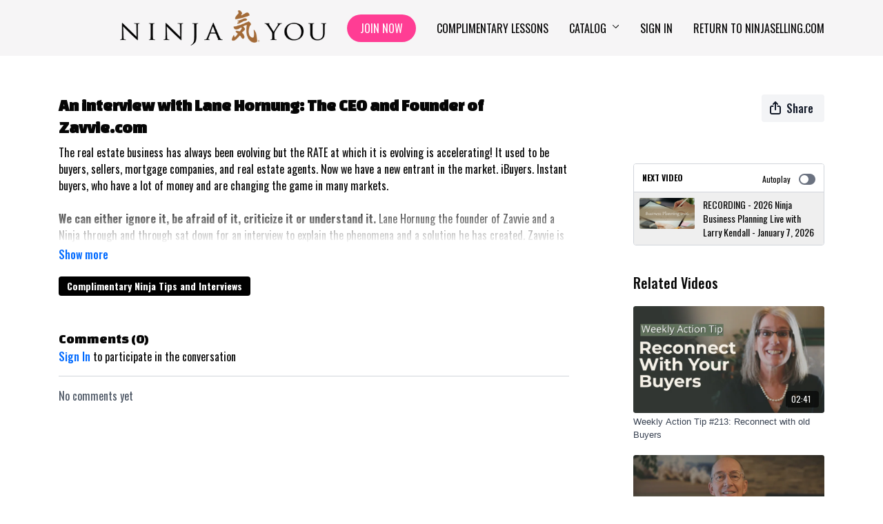

--- FILE ---
content_type: text/vnd.turbo-stream.html; charset=utf-8
request_url: https://you.ninjaselling.com/programs/lane-hornung-interview-3df32c.turbo_stream?offset=1207&playlist_position=sidebar&preview=false
body_size: -19
content:
<!DOCTYPE html><html><head><meta name="csrf-param" content="authenticity_token" />
<meta name="csrf-token" content="Flpz36UQLQI60e7BonO6twd7Sdy7WWOe_V_DZezPXmP95Tjmk_DipXZB5fiEDPKHIVQYi7il7Nsj9UV8Pqns1g" /></head><body><turbo-stream action="update" target="program_show"><template>
  <turbo-frame id="program_player">
      <turbo-frame id="program_content" src="/programs/lane-hornung-interview-3df32c/program_content?offset=1207&amp;playlist_position=sidebar&amp;preview=false">
</turbo-frame></turbo-frame></template></turbo-stream></body></html>

--- FILE ---
content_type: text/html; charset=utf-8
request_url: https://you.ninjaselling.com/contents/1259306/comments
body_size: -333
content:
<turbo-frame id="video_1259306_comments_section" target="_top">
  <turbo-frame data-controller="anchor" data-anchor="comments" id="video_1259306_comments">
    

    <p class="hidden only:!block pt-4 text-ds-muted">No comments yet</p>
</turbo-frame>
</turbo-frame>

--- FILE ---
content_type: text/html; charset=utf-8
request_url: https://you.ninjaselling.com/programs/lane-hornung-interview-3df32c/related?vertical=true
body_size: 22298
content:
<turbo-frame id="program_related" target="_top">

    <div class=" " data-area="program-related-videos">
      <div class="cbt-related mt-8 lg:mt-0 pb-16">
        <div class="cbt-related-title text-xl font-medium">Related Videos</div>
          <div class="mt-5 flex lg:flex-col overflow-hidden overflow-x-clip lg:overflow-visible">
              <div data-area="related-video-item" class="pb-5 hidden lg:block">
                <swiper-slide
  data-card="video_1920607"
  data-custom="content-card"
  class="self-start hotwired"
>

  <a class="card-image-container" data-turbo="true" data-turbo-prefetch="false" data-turbo-action="advance" data-turbo-frame="_top" onclick="window.CatalogAnalytics(&#39;clickContentItem&#39;, &#39;video&#39;, &#39;1920607&#39;, &#39;Related Videos&#39;); window.CatalogAnalytics(&#39;clickRelatedVideo&#39;, &#39;1920607&#39;, &#39;1&#39;, &#39;program_page&#39;)" href="/programs/actiontip213">
    <div class="image-container relative" data-test="catalog-card">
  <div class="relative image-content">
    <div aria-hidden="true" style="padding-bottom: 56%;"></div>
    <img loading="lazy" alt="Weekly Action Tip #213: Reconnect with old Buyers" decoding="async"
         src="https://alpha.uscreencdn.com/images/programs/1920607/horizontal/Reconnect.1666374387.jpg?auto=webp&width=350"
         srcset="https://alpha.uscreencdn.com/images/programs/1920607/horizontal/Reconnect.1666374387.jpg?auto=webp&width=350 350w,
            https://alpha.uscreencdn.com/images/programs/1920607/horizontal/Reconnect.1666374387.jpg?auto=webp&width=700 2x,
            https://alpha.uscreencdn.com/images/programs/1920607/horizontal/Reconnect.1666374387.jpg?auto=webp&width=1050 3x"
         class="card-image b-image absolute object-cover h-full top-0 left-0" style="opacity: 1;">
  </div>
    <div class="badge flex justify-center items-center text-white content-card-badge z-0">
      <span class="badge-item">02:41</span>
      <svg xmlns="http://www.w3.org/2000/svg" width="13" height="9" viewBox="0 0 13 9" fill="none" class="badge-item content-watched-icon" data-test="content-watched-icon">
  <path fill-rule="evenodd" clip-rule="evenodd" d="M4.99995 7.15142L12.0757 0.0756836L12.9242 0.924212L4.99995 8.84848L0.575684 4.42421L1.42421 3.57568L4.99995 7.15142Z" fill="currentColor"></path>
</svg>

    </div>

</div>
<div class="content-watched-overlay"></div>

</a>  <a class="card-title" data-turbo="true" data-turbo-prefetch="false" data-turbo-action="advance" data-turbo-frame="_top" title="Weekly Action Tip #213: Reconnect with old Buyers" aria-label="Weekly Action Tip #213: Reconnect with old Buyers" onclick="window.CatalogAnalytics(&#39;clickContentItem&#39;, &#39;video&#39;, &#39;1920607&#39;, &#39;Related Videos&#39;); window.CatalogAnalytics(&#39;clickRelatedVideo&#39;, &#39;1920607&#39;, &#39;1&#39;, &#39;program_page&#39;)" href="/programs/actiontip213">
    <span class="line-clamp-2">
      Weekly Action Tip #213: Reconnect with old Buyers
    </span>
</a></swiper-slide>


              </div>
              <div data-area="related-video-item" class="pb-5 hidden lg:block">
                <swiper-slide
  data-card="video_1479779"
  data-custom="content-card"
  class="self-start hotwired"
>

  <a class="card-image-container" data-turbo="true" data-turbo-prefetch="false" data-turbo-action="advance" data-turbo-frame="_top" onclick="window.CatalogAnalytics(&#39;clickContentItem&#39;, &#39;video&#39;, &#39;1479779&#39;, &#39;Related Videos&#39;); window.CatalogAnalytics(&#39;clickRelatedVideo&#39;, &#39;1479779&#39;, &#39;2&#39;, &#39;program_page&#39;)" href="/programs/actiontip170">
    <div class="image-container relative" data-test="catalog-card">
  <div class="relative image-content">
    <div aria-hidden="true" style="padding-bottom: 56%;"></div>
    <img loading="lazy" alt="Action Tip #170: 10 Step Formula to a Successful 2022" decoding="async"
         src="https://alpha.uscreencdn.com/images/programs/1479779/horizontal/10_step_Formula.1640972129.jpg?auto=webp&width=350"
         srcset="https://alpha.uscreencdn.com/images/programs/1479779/horizontal/10_step_Formula.1640972129.jpg?auto=webp&width=350 350w,
            https://alpha.uscreencdn.com/images/programs/1479779/horizontal/10_step_Formula.1640972129.jpg?auto=webp&width=700 2x,
            https://alpha.uscreencdn.com/images/programs/1479779/horizontal/10_step_Formula.1640972129.jpg?auto=webp&width=1050 3x"
         class="card-image b-image absolute object-cover h-full top-0 left-0" style="opacity: 1;">
  </div>
    <div class="badge flex justify-center items-center text-white content-card-badge z-0">
      <span class="badge-item">04:29</span>
      <svg xmlns="http://www.w3.org/2000/svg" width="13" height="9" viewBox="0 0 13 9" fill="none" class="badge-item content-watched-icon" data-test="content-watched-icon">
  <path fill-rule="evenodd" clip-rule="evenodd" d="M4.99995 7.15142L12.0757 0.0756836L12.9242 0.924212L4.99995 8.84848L0.575684 4.42421L1.42421 3.57568L4.99995 7.15142Z" fill="currentColor"></path>
</svg>

    </div>

</div>
<div class="content-watched-overlay"></div>

</a>  <a class="card-title" data-turbo="true" data-turbo-prefetch="false" data-turbo-action="advance" data-turbo-frame="_top" title="Action Tip #170: 10 Step Formula to a Successful 2022" aria-label="Action Tip #170: 10 Step Formula to a Successful 2022" onclick="window.CatalogAnalytics(&#39;clickContentItem&#39;, &#39;video&#39;, &#39;1479779&#39;, &#39;Related Videos&#39;); window.CatalogAnalytics(&#39;clickRelatedVideo&#39;, &#39;1479779&#39;, &#39;2&#39;, &#39;program_page&#39;)" href="/programs/actiontip170">
    <span class="line-clamp-2">
      Action Tip #170: 10 Step Formula to a Successful 2022
    </span>
</a></swiper-slide>


              </div>
              <div data-area="related-video-item" class="pb-5 hidden lg:block">
                <swiper-slide
  data-card="video_2899411"
  data-custom="content-card"
  class="self-start hotwired"
    data-author-title-0="Peter Parnegg" data-author-permalink-0="peter-parnegg"
>

  <a class="card-image-container" data-turbo="true" data-turbo-prefetch="false" data-turbo-action="advance" data-turbo-frame="_top" onclick="window.CatalogAnalytics(&#39;clickContentItem&#39;, &#39;video&#39;, &#39;2899411&#39;, &#39;Related Videos&#39;); window.CatalogAnalytics(&#39;clickRelatedVideo&#39;, &#39;2899411&#39;, &#39;3&#39;, &#39;program_page&#39;)" href="/programs/real-estate-is-a-career">
    <div class="image-container relative" data-test="catalog-card">
  <div class="relative image-content">
    <div aria-hidden="true" style="padding-bottom: 56%;"></div>
    <img loading="lazy" alt="Action Tip #488: Real Estate is a Career" decoding="async"
         src="https://alpha.uscreencdn.com/images/programs/2899411/horizontal/81d4c405-d30e-48c3-a71a-81dc731bd34a.png?auto=webp&width=350"
         srcset="https://alpha.uscreencdn.com/images/programs/2899411/horizontal/81d4c405-d30e-48c3-a71a-81dc731bd34a.png?auto=webp&width=350 350w,
            https://alpha.uscreencdn.com/images/programs/2899411/horizontal/81d4c405-d30e-48c3-a71a-81dc731bd34a.png?auto=webp&width=700 2x,
            https://alpha.uscreencdn.com/images/programs/2899411/horizontal/81d4c405-d30e-48c3-a71a-81dc731bd34a.png?auto=webp&width=1050 3x"
         class="card-image b-image absolute object-cover h-full top-0 left-0" style="opacity: 1;">
  </div>
    <div class="badge flex justify-center items-center text-white content-card-badge z-0">
      <span class="badge-item">02:14</span>
      <svg xmlns="http://www.w3.org/2000/svg" width="13" height="9" viewBox="0 0 13 9" fill="none" class="badge-item content-watched-icon" data-test="content-watched-icon">
  <path fill-rule="evenodd" clip-rule="evenodd" d="M4.99995 7.15142L12.0757 0.0756836L12.9242 0.924212L4.99995 8.84848L0.575684 4.42421L1.42421 3.57568L4.99995 7.15142Z" fill="currentColor"></path>
</svg>

    </div>

</div>
<div class="content-watched-overlay"></div>

</a>  <a class="card-title" data-turbo="true" data-turbo-prefetch="false" data-turbo-action="advance" data-turbo-frame="_top" title="Action Tip #488: Real Estate is a Career" aria-label="Action Tip #488: Real Estate is a Career" onclick="window.CatalogAnalytics(&#39;clickContentItem&#39;, &#39;video&#39;, &#39;2899411&#39;, &#39;Related Videos&#39;); window.CatalogAnalytics(&#39;clickRelatedVideo&#39;, &#39;2899411&#39;, &#39;3&#39;, &#39;program_page&#39;)" href="/programs/real-estate-is-a-career">
    <span class="line-clamp-2">
      Action Tip #488: Real Estate is a Career
    </span>
</a></swiper-slide>


              </div>
              <div data-area="related-video-item" class="pb-5 hidden lg:block">
                <swiper-slide
  data-card="video_3375379"
  data-custom="content-card"
  class="self-start hotwired"
>

  <a class="card-image-container" data-turbo="true" data-turbo-prefetch="false" data-turbo-action="advance" data-turbo-frame="_top" onclick="window.CatalogAnalytics(&#39;clickContentItem&#39;, &#39;video&#39;, &#39;3375379&#39;, &#39;Related Videos&#39;); window.CatalogAnalytics(&#39;clickRelatedVideo&#39;, &#39;3375379&#39;, &#39;4&#39;, &#39;program_page&#39;)" href="/programs/2025-word-of-the-year">
    <div class="image-container relative" data-test="catalog-card">
  <div class="relative image-content">
    <div aria-hidden="true" style="padding-bottom: 56%;"></div>
    <img loading="lazy" alt="Action Tip #523: Your 2025 Word Of The Year" decoding="async"
         src="https://alpha.uscreencdn.com/images/programs/3375379/horizontal/028f374b-4b03-4fa6-988d-f287744f6372.png?auto=webp&width=350"
         srcset="https://alpha.uscreencdn.com/images/programs/3375379/horizontal/028f374b-4b03-4fa6-988d-f287744f6372.png?auto=webp&width=350 350w,
            https://alpha.uscreencdn.com/images/programs/3375379/horizontal/028f374b-4b03-4fa6-988d-f287744f6372.png?auto=webp&width=700 2x,
            https://alpha.uscreencdn.com/images/programs/3375379/horizontal/028f374b-4b03-4fa6-988d-f287744f6372.png?auto=webp&width=1050 3x"
         class="card-image b-image absolute object-cover h-full top-0 left-0" style="opacity: 1;">
  </div>
    <div class="badge flex justify-center items-center text-white content-card-badge z-0">
      <span class="badge-item">03:59</span>
      <svg xmlns="http://www.w3.org/2000/svg" width="13" height="9" viewBox="0 0 13 9" fill="none" class="badge-item content-watched-icon" data-test="content-watched-icon">
  <path fill-rule="evenodd" clip-rule="evenodd" d="M4.99995 7.15142L12.0757 0.0756836L12.9242 0.924212L4.99995 8.84848L0.575684 4.42421L1.42421 3.57568L4.99995 7.15142Z" fill="currentColor"></path>
</svg>

    </div>

</div>
<div class="content-watched-overlay"></div>

</a>  <a class="card-title" data-turbo="true" data-turbo-prefetch="false" data-turbo-action="advance" data-turbo-frame="_top" title="Action Tip #523: Your 2025 Word Of The Year" aria-label="Action Tip #523: Your 2025 Word Of The Year" onclick="window.CatalogAnalytics(&#39;clickContentItem&#39;, &#39;video&#39;, &#39;3375379&#39;, &#39;Related Videos&#39;); window.CatalogAnalytics(&#39;clickRelatedVideo&#39;, &#39;3375379&#39;, &#39;4&#39;, &#39;program_page&#39;)" href="/programs/2025-word-of-the-year">
    <span class="line-clamp-2">
      Action Tip #523: Your 2025 Word Of The Year
    </span>
</a></swiper-slide>


              </div>
          </div>
            <ds-swiper
              class="lg:hidden"
              options="{&quot;spaceBetween&quot;:8,&quot;breakpoints&quot;:{&quot;300&quot;:{&quot;slidesPerView&quot;:1.3},&quot;550&quot;:{&quot;slidesPerView&quot;:2.3}}}">
                <swiper-slide data-area="related-video-item" class="self-start">
                  <swiper-slide
  data-card="video_1920607"
  data-custom="content-card"
  class="self-start hotwired"
>

  <a class="card-image-container" data-turbo="true" data-turbo-prefetch="false" data-turbo-action="advance" data-turbo-frame="_top" onclick="window.CatalogAnalytics(&#39;clickContentItem&#39;, &#39;video&#39;, &#39;1920607&#39;, &#39;Related Videos&#39;); window.CatalogAnalytics(&#39;clickRelatedVideo&#39;, &#39;1920607&#39;, &#39;1&#39;, &#39;program_page&#39;)" href="/programs/actiontip213">
    <div class="image-container relative" data-test="catalog-card">
  <div class="relative image-content">
    <div aria-hidden="true" style="padding-bottom: 56%;"></div>
    <img loading="lazy" alt="Weekly Action Tip #213: Reconnect with old Buyers" decoding="async"
         src="https://alpha.uscreencdn.com/images/programs/1920607/horizontal/Reconnect.1666374387.jpg?auto=webp&width=350"
         srcset="https://alpha.uscreencdn.com/images/programs/1920607/horizontal/Reconnect.1666374387.jpg?auto=webp&width=350 350w,
            https://alpha.uscreencdn.com/images/programs/1920607/horizontal/Reconnect.1666374387.jpg?auto=webp&width=700 2x,
            https://alpha.uscreencdn.com/images/programs/1920607/horizontal/Reconnect.1666374387.jpg?auto=webp&width=1050 3x"
         class="card-image b-image absolute object-cover h-full top-0 left-0" style="opacity: 1;">
  </div>
    <div class="badge flex justify-center items-center text-white content-card-badge z-0">
      <span class="badge-item">02:41</span>
      <svg xmlns="http://www.w3.org/2000/svg" width="13" height="9" viewBox="0 0 13 9" fill="none" class="badge-item content-watched-icon" data-test="content-watched-icon">
  <path fill-rule="evenodd" clip-rule="evenodd" d="M4.99995 7.15142L12.0757 0.0756836L12.9242 0.924212L4.99995 8.84848L0.575684 4.42421L1.42421 3.57568L4.99995 7.15142Z" fill="currentColor"></path>
</svg>

    </div>

</div>
<div class="content-watched-overlay"></div>

</a>  <a class="card-title" data-turbo="true" data-turbo-prefetch="false" data-turbo-action="advance" data-turbo-frame="_top" title="Weekly Action Tip #213: Reconnect with old Buyers" aria-label="Weekly Action Tip #213: Reconnect with old Buyers" onclick="window.CatalogAnalytics(&#39;clickContentItem&#39;, &#39;video&#39;, &#39;1920607&#39;, &#39;Related Videos&#39;); window.CatalogAnalytics(&#39;clickRelatedVideo&#39;, &#39;1920607&#39;, &#39;1&#39;, &#39;program_page&#39;)" href="/programs/actiontip213">
    <span class="line-clamp-2">
      Weekly Action Tip #213: Reconnect with old Buyers
    </span>
</a></swiper-slide>


                </swiper-slide>
                <swiper-slide data-area="related-video-item" class="self-start">
                  <swiper-slide
  data-card="video_1479779"
  data-custom="content-card"
  class="self-start hotwired"
>

  <a class="card-image-container" data-turbo="true" data-turbo-prefetch="false" data-turbo-action="advance" data-turbo-frame="_top" onclick="window.CatalogAnalytics(&#39;clickContentItem&#39;, &#39;video&#39;, &#39;1479779&#39;, &#39;Related Videos&#39;); window.CatalogAnalytics(&#39;clickRelatedVideo&#39;, &#39;1479779&#39;, &#39;2&#39;, &#39;program_page&#39;)" href="/programs/actiontip170">
    <div class="image-container relative" data-test="catalog-card">
  <div class="relative image-content">
    <div aria-hidden="true" style="padding-bottom: 56%;"></div>
    <img loading="lazy" alt="Action Tip #170: 10 Step Formula to a Successful 2022" decoding="async"
         src="https://alpha.uscreencdn.com/images/programs/1479779/horizontal/10_step_Formula.1640972129.jpg?auto=webp&width=350"
         srcset="https://alpha.uscreencdn.com/images/programs/1479779/horizontal/10_step_Formula.1640972129.jpg?auto=webp&width=350 350w,
            https://alpha.uscreencdn.com/images/programs/1479779/horizontal/10_step_Formula.1640972129.jpg?auto=webp&width=700 2x,
            https://alpha.uscreencdn.com/images/programs/1479779/horizontal/10_step_Formula.1640972129.jpg?auto=webp&width=1050 3x"
         class="card-image b-image absolute object-cover h-full top-0 left-0" style="opacity: 1;">
  </div>
    <div class="badge flex justify-center items-center text-white content-card-badge z-0">
      <span class="badge-item">04:29</span>
      <svg xmlns="http://www.w3.org/2000/svg" width="13" height="9" viewBox="0 0 13 9" fill="none" class="badge-item content-watched-icon" data-test="content-watched-icon">
  <path fill-rule="evenodd" clip-rule="evenodd" d="M4.99995 7.15142L12.0757 0.0756836L12.9242 0.924212L4.99995 8.84848L0.575684 4.42421L1.42421 3.57568L4.99995 7.15142Z" fill="currentColor"></path>
</svg>

    </div>

</div>
<div class="content-watched-overlay"></div>

</a>  <a class="card-title" data-turbo="true" data-turbo-prefetch="false" data-turbo-action="advance" data-turbo-frame="_top" title="Action Tip #170: 10 Step Formula to a Successful 2022" aria-label="Action Tip #170: 10 Step Formula to a Successful 2022" onclick="window.CatalogAnalytics(&#39;clickContentItem&#39;, &#39;video&#39;, &#39;1479779&#39;, &#39;Related Videos&#39;); window.CatalogAnalytics(&#39;clickRelatedVideo&#39;, &#39;1479779&#39;, &#39;2&#39;, &#39;program_page&#39;)" href="/programs/actiontip170">
    <span class="line-clamp-2">
      Action Tip #170: 10 Step Formula to a Successful 2022
    </span>
</a></swiper-slide>


                </swiper-slide>
                <swiper-slide data-area="related-video-item" class="self-start">
                  <swiper-slide
  data-card="video_2899411"
  data-custom="content-card"
  class="self-start hotwired"
    data-author-title-0="Peter Parnegg" data-author-permalink-0="peter-parnegg"
>

  <a class="card-image-container" data-turbo="true" data-turbo-prefetch="false" data-turbo-action="advance" data-turbo-frame="_top" onclick="window.CatalogAnalytics(&#39;clickContentItem&#39;, &#39;video&#39;, &#39;2899411&#39;, &#39;Related Videos&#39;); window.CatalogAnalytics(&#39;clickRelatedVideo&#39;, &#39;2899411&#39;, &#39;3&#39;, &#39;program_page&#39;)" href="/programs/real-estate-is-a-career">
    <div class="image-container relative" data-test="catalog-card">
  <div class="relative image-content">
    <div aria-hidden="true" style="padding-bottom: 56%;"></div>
    <img loading="lazy" alt="Action Tip #488: Real Estate is a Career" decoding="async"
         src="https://alpha.uscreencdn.com/images/programs/2899411/horizontal/81d4c405-d30e-48c3-a71a-81dc731bd34a.png?auto=webp&width=350"
         srcset="https://alpha.uscreencdn.com/images/programs/2899411/horizontal/81d4c405-d30e-48c3-a71a-81dc731bd34a.png?auto=webp&width=350 350w,
            https://alpha.uscreencdn.com/images/programs/2899411/horizontal/81d4c405-d30e-48c3-a71a-81dc731bd34a.png?auto=webp&width=700 2x,
            https://alpha.uscreencdn.com/images/programs/2899411/horizontal/81d4c405-d30e-48c3-a71a-81dc731bd34a.png?auto=webp&width=1050 3x"
         class="card-image b-image absolute object-cover h-full top-0 left-0" style="opacity: 1;">
  </div>
    <div class="badge flex justify-center items-center text-white content-card-badge z-0">
      <span class="badge-item">02:14</span>
      <svg xmlns="http://www.w3.org/2000/svg" width="13" height="9" viewBox="0 0 13 9" fill="none" class="badge-item content-watched-icon" data-test="content-watched-icon">
  <path fill-rule="evenodd" clip-rule="evenodd" d="M4.99995 7.15142L12.0757 0.0756836L12.9242 0.924212L4.99995 8.84848L0.575684 4.42421L1.42421 3.57568L4.99995 7.15142Z" fill="currentColor"></path>
</svg>

    </div>

</div>
<div class="content-watched-overlay"></div>

</a>  <a class="card-title" data-turbo="true" data-turbo-prefetch="false" data-turbo-action="advance" data-turbo-frame="_top" title="Action Tip #488: Real Estate is a Career" aria-label="Action Tip #488: Real Estate is a Career" onclick="window.CatalogAnalytics(&#39;clickContentItem&#39;, &#39;video&#39;, &#39;2899411&#39;, &#39;Related Videos&#39;); window.CatalogAnalytics(&#39;clickRelatedVideo&#39;, &#39;2899411&#39;, &#39;3&#39;, &#39;program_page&#39;)" href="/programs/real-estate-is-a-career">
    <span class="line-clamp-2">
      Action Tip #488: Real Estate is a Career
    </span>
</a></swiper-slide>


                </swiper-slide>
                <swiper-slide data-area="related-video-item" class="self-start">
                  <swiper-slide
  data-card="video_3375379"
  data-custom="content-card"
  class="self-start hotwired"
>

  <a class="card-image-container" data-turbo="true" data-turbo-prefetch="false" data-turbo-action="advance" data-turbo-frame="_top" onclick="window.CatalogAnalytics(&#39;clickContentItem&#39;, &#39;video&#39;, &#39;3375379&#39;, &#39;Related Videos&#39;); window.CatalogAnalytics(&#39;clickRelatedVideo&#39;, &#39;3375379&#39;, &#39;4&#39;, &#39;program_page&#39;)" href="/programs/2025-word-of-the-year">
    <div class="image-container relative" data-test="catalog-card">
  <div class="relative image-content">
    <div aria-hidden="true" style="padding-bottom: 56%;"></div>
    <img loading="lazy" alt="Action Tip #523: Your 2025 Word Of The Year" decoding="async"
         src="https://alpha.uscreencdn.com/images/programs/3375379/horizontal/028f374b-4b03-4fa6-988d-f287744f6372.png?auto=webp&width=350"
         srcset="https://alpha.uscreencdn.com/images/programs/3375379/horizontal/028f374b-4b03-4fa6-988d-f287744f6372.png?auto=webp&width=350 350w,
            https://alpha.uscreencdn.com/images/programs/3375379/horizontal/028f374b-4b03-4fa6-988d-f287744f6372.png?auto=webp&width=700 2x,
            https://alpha.uscreencdn.com/images/programs/3375379/horizontal/028f374b-4b03-4fa6-988d-f287744f6372.png?auto=webp&width=1050 3x"
         class="card-image b-image absolute object-cover h-full top-0 left-0" style="opacity: 1;">
  </div>
    <div class="badge flex justify-center items-center text-white content-card-badge z-0">
      <span class="badge-item">03:59</span>
      <svg xmlns="http://www.w3.org/2000/svg" width="13" height="9" viewBox="0 0 13 9" fill="none" class="badge-item content-watched-icon" data-test="content-watched-icon">
  <path fill-rule="evenodd" clip-rule="evenodd" d="M4.99995 7.15142L12.0757 0.0756836L12.9242 0.924212L4.99995 8.84848L0.575684 4.42421L1.42421 3.57568L4.99995 7.15142Z" fill="currentColor"></path>
</svg>

    </div>

</div>
<div class="content-watched-overlay"></div>

</a>  <a class="card-title" data-turbo="true" data-turbo-prefetch="false" data-turbo-action="advance" data-turbo-frame="_top" title="Action Tip #523: Your 2025 Word Of The Year" aria-label="Action Tip #523: Your 2025 Word Of The Year" onclick="window.CatalogAnalytics(&#39;clickContentItem&#39;, &#39;video&#39;, &#39;3375379&#39;, &#39;Related Videos&#39;); window.CatalogAnalytics(&#39;clickRelatedVideo&#39;, &#39;3375379&#39;, &#39;4&#39;, &#39;program_page&#39;)" href="/programs/2025-word-of-the-year">
    <span class="line-clamp-2">
      Action Tip #523: Your 2025 Word Of The Year
    </span>
</a></swiper-slide>


                </swiper-slide>
            </ds-swiper>
        </div>
      </div>
    </div>
</turbo-frame>

--- FILE ---
content_type: text/html; charset=utf-8
request_url: https://you.ninjaselling.com/programs/lane-hornung-interview-3df32c/resources
body_size: -547
content:
<turbo-frame id="program_resources"></turbo-frame>